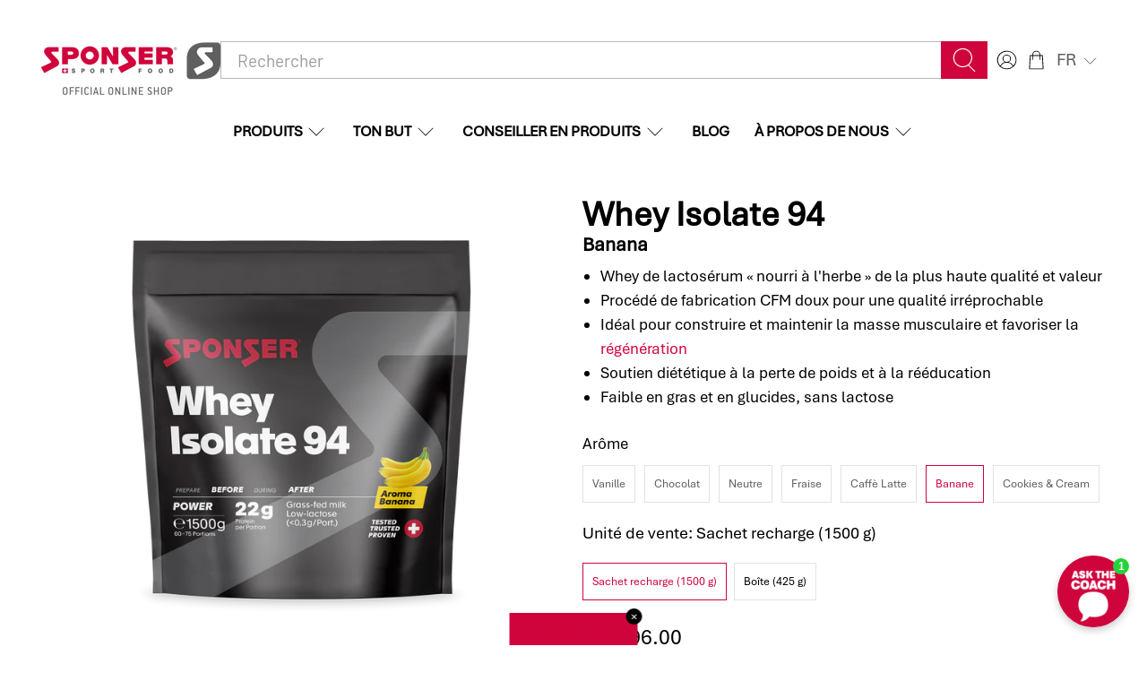

--- FILE ---
content_type: text/javascript; charset=utf-8
request_url: https://sponser.com/fr/products/whey-isolate-94-banana.js
body_size: 2675
content:
{"id":8157798433049,"title":"Whey Isolate 94 | Banana","handle":"whey-isolate-94-banana","description":"\u003ch4\u003eInfo\u003c\/h4\u003e\n\u003cp\u003eAperçu comparaison des poudre de proteines\u003c\/p\u003e\n\u003cp\u003eWhey Isolate 94 by SPONSER® est un isolat de protéine de lactosérum pur des vaches nourries à l'herbe de la plus haute qualité. Idéal pour les besoins quotidiens en protéines nécessaires à la construction et au maintien de la masse musculaire, pour favoriser la récupération et pour favoriser la perte de poids dans le cadre d'un régime pauvre en calories. La valeur biologique élevée (170 selon Oser) ainsi qu'un procédé de fabrication doux (CFM ou Cross Flow Filtration) pour une qualité aussi naturelle que possible qui soulignent notre exigence de qualité.\u003c\/p\u003e\n\u003cp\u003eWhey Isolate 94 est le plus \"pur\" de tous les produits protéiques. Le procédé de production CFM élimine en douceur le lactose et les graisses. Le résultat est un produit final à base de protéines de lactosérum pauvre en lactose très digeste et à très haute teneur en protéines (90% en poudre pure, 94% de matière sèche). Il a également une teneur naturellement élevée en BCAA d'environ 25%. Grâce à la haute qualité des protéines, la construction musculaire des objectifs ainsi que la réduction du poids peuvent être soutenus de la même manière. Whey Isolate 94 convient également aux personnes actives et convalescentes ayant un besoin accru en protéines ainsi qu'à la récupération dans les sports d'endurance.\u003c\/p\u003e\n\u003cp\u003eLa protéine de petit-lait est considérée comme la protéine la plus complète, avec le rapport idéal des neuf acides aminés essentiels. Le corps humain ne peut pas produire lui-même ces acides aminés vitaux, mais doit les absorber avec l’alimentation.\u003c\/p\u003e\n\u003cp\u003eIl est important de savoir :\u003c\/p\u003e\n\u003cp\u003eCeux qui réagissent au lactose par des flatulences et des douleurs abdominales peuvent consommer sans problème la Whey Isolate 94 pauvre en lactose. Ceci s'applique également à la Premium Whey Hydro. De plus, nous aimerions souligner que certains fabricants douteux déclarent des teneurs en protéines trop élevées et s'approvisionnent en matières premières de sources douteuses.Vous en apprendrez plus à ce sujet dans cet\u0026nbsp;\u003ca href=\"https:\/\/cdn.shopify.com\/s\/files\/1\/0674\/2360\/0921\/files\/lacune-dans-la-legislation-taux-exagere-proteines.pdf\"\u003earticle\u003c\/a\u003e.\u003c\/p\u003e\n\u003ch4\u003eApplication\u003c\/h4\u003e\n\u003cp\u003ePrendre jusqu'à environ 30 minutes avant et\/ou immédiatement après l'entraînement ou pour compléter l'apport quotidien en protéines selon les besoins.\u003c\/p\u003e\n\u003ch4\u003ePreparation\u003c\/h4\u003e\n\u003cp\u003eMélanger 25 g de poudre dans environ 150 ml d'eau froide ou 20 g de poudre dans environ 200 ml de lait et agiter.\u003c\/p\u003e\n\u003ch4\u003eValeurs nutritives\u003c\/h4\u003e\n\u003ctable cellspacing=\"0\" cellpadding=\"0\"\u003e\n\u003ctbody\u003e\n\u003ctr\u003e\n\u003ctd width=\"288\"\u003e\n\u003cp\u003e\u003cbr\u003e\u003c\/p\u003e\n\u003c\/td\u003e\n\u003ctd width=\"123\"\u003e\n\u003cp align=\"right\"\u003e\u003cstrong\u003eper 100 g\u003c\/strong\u003e\u003c\/p\u003e\n\u003c\/td\u003e\n\u003ctd width=\"123\"\u003e\n\u003cp align=\"right\"\u003e\u003cstrong\u003e1 portion**\u003c\/strong\u003e\u003c\/p\u003e\n\u003c\/td\u003e\n\u003c\/tr\u003e\n\u003ctr\u003e\n\u003ctd\u003e\n\u003cp\u003eEnergie kJ (kcal)\u003c\/p\u003e\n\u003c\/td\u003e\n\u003ctd\u003e\n\u003cp align=\"right\"\u003e1570 (370)\u003c\/p\u003e\n\u003c\/td\u003e\n\u003ctd\u003e\n\u003cp align=\"right\"\u003e390 (92)\u003c\/p\u003e\n\u003c\/td\u003e\n\u003c\/tr\u003e\n\u003ctr\u003e\n\u003ctd\u003e\n\u003cp\u003elipides\u003c\/p\u003e\n\u003c\/td\u003e\n\u003ctd\u003e\n\u003cp align=\"right\"\u003e1.0 g\u003c\/p\u003e\n\u003c\/td\u003e\n\u003ctd\u003e\n\u003cp align=\"right\"\u003e0.3 g\u003c\/p\u003e\n\u003c\/td\u003e\n\u003c\/tr\u003e\n\u003ctr\u003e\n\u003ctd\u003e\n\u003cp\u003edont acides gras saturés\u003c\/p\u003e\n\u003c\/td\u003e\n\u003ctd\u003e\n\u003cp align=\"right\"\u003e0.6 g\u003c\/p\u003e\n\u003c\/td\u003e\n\u003ctd\u003e\n\u003cp align=\"right\"\u003e0.2 g\u003c\/p\u003e\n\u003c\/td\u003e\n\u003c\/tr\u003e\n\u003ctr\u003e\n\u003ctd\u003e\n\u003cp\u003eglucides\u003c\/p\u003e\n\u003c\/td\u003e\n\u003ctd\u003e\n\u003cp align=\"right\"\u003e2.0 g\u003c\/p\u003e\n\u003c\/td\u003e\n\u003ctd\u003e\n\u003cp align=\"right\"\u003e0.5 g\u003c\/p\u003e\n\u003c\/td\u003e\n\u003c\/tr\u003e\n\u003ctr\u003e\n\u003ctd\u003e\n\u003cp\u003edont sucres\u003c\/p\u003e\n\u003c\/td\u003e\n\u003ctd\u003e\n\u003cp align=\"right\"\u003e0.7 g\u003c\/p\u003e\n\u003c\/td\u003e\n\u003ctd\u003e\n\u003cp align=\"right\"\u003e0.2 g\u003c\/p\u003e\n\u003c\/td\u003e\n\u003c\/tr\u003e\n\u003ctr\u003e\n\u003ctd\u003e\n\u003cp\u003eprotéines\u003c\/p\u003e\n\u003c\/td\u003e\n\u003ctd\u003e\n\u003cp align=\"right\"\u003e88 g\u003c\/p\u003e\n\u003c\/td\u003e\n\u003ctd\u003e\n\u003cp align=\"right\"\u003e22 g\u003c\/p\u003e\n\u003c\/td\u003e\n\u003c\/tr\u003e\n\u003ctr\u003e\n\u003ctd\u003e\n\u003cp\u003esel\u003c\/p\u003e\n\u003c\/td\u003e\n\u003ctd\u003e\n\u003cp align=\"right\"\u003e0.78 g\u003c\/p\u003e\n\u003c\/td\u003e\n\u003ctd\u003e\n\u003cp align=\"right\"\u003e0.20 g\u003c\/p\u003e\n\u003c\/td\u003e\n\u003c\/tr\u003e\n\u003c\/tbody\u003e\n\u003c\/table\u003e\n\u003ch4\u003eAcides aminés\u003c\/h4\u003e\n\u003ctable cellspacing=\"0\" cellpadding=\"0\"\u003e\n\u003ctbody\u003e\n\u003ctr\u003e\n\u003ctd colspan=\"3\"\u003e\n\u003cp\u003eper 100 g Protéine Pure\u003c\/p\u003e\n\u003c\/td\u003e\n\u003c\/tr\u003e\n\u003ctr\u003e\n\u003ctd rowspan=\"9\"\u003e\n\u003cp\u003e\u003cstrong\u003eEssential\u003c\/strong\u003e\u003c\/p\u003e\n\u003c\/td\u003e\n\u003ctd\u003e\n\u003cp\u003eHistidin\u003c\/p\u003e\n\u003c\/td\u003e\n\u003ctd\u003e\n\u003cp align=\"right\"\u003e1.9 g\u003c\/p\u003e\n\u003c\/td\u003e\n\u003c\/tr\u003e\n\u003ctr\u003e\n\u003ctd\u003e\n\u003cp\u003eIsoleucin\u003c\/p\u003e\n\u003c\/td\u003e\n\u003ctd\u003e\n\u003cp align=\"right\"\u003e7.1 g\u003c\/p\u003e\n\u003c\/td\u003e\n\u003c\/tr\u003e\n\u003ctr\u003e\n\u003ctd\u003e\n\u003cp\u003eLeucin\u003c\/p\u003e\n\u003c\/td\u003e\n\u003ctd\u003e\n\u003cp align=\"right\"\u003e11.6 g\u003c\/p\u003e\n\u003c\/td\u003e\n\u003c\/tr\u003e\n\u003ctr\u003e\n\u003ctd\u003e\n\u003cp\u003eLysin\u003c\/p\u003e\n\u003c\/td\u003e\n\u003ctd\u003e\n\u003cp align=\"right\"\u003e10.1 g\u003c\/p\u003e\n\u003c\/td\u003e\n\u003c\/tr\u003e\n\u003ctr\u003e\n\u003ctd\u003e\n\u003cp\u003eMethionin + Cystin\u003c\/p\u003e\n\u003c\/td\u003e\n\u003ctd\u003e\n\u003cp align=\"right\"\u003e4.3 g\u003c\/p\u003e\n\u003c\/td\u003e\n\u003c\/tr\u003e\n\u003ctr\u003e\n\u003ctd\u003e\n\u003cp\u003ePhenylalanin + Tyrosin\u003c\/p\u003e\n\u003c\/td\u003e\n\u003ctd\u003e\n\u003cp align=\"right\"\u003e6.6 g\u003c\/p\u003e\n\u003c\/td\u003e\n\u003c\/tr\u003e\n\u003ctr\u003e\n\u003ctd\u003e\n\u003cp\u003eThreonin\u003c\/p\u003e\n\u003c\/td\u003e\n\u003ctd\u003e\n\u003cp align=\"right\"\u003e8.3 g\u003c\/p\u003e\n\u003c\/td\u003e\n\u003c\/tr\u003e\n\u003ctr\u003e\n\u003ctd\u003e\n\u003cp\u003eTryptophan\u003c\/p\u003e\n\u003c\/td\u003e\n\u003ctd\u003e\n\u003cp align=\"right\"\u003e2.0 g\u003c\/p\u003e\n\u003c\/td\u003e\n\u003c\/tr\u003e\n\u003ctr\u003e\n\u003ctd\u003e\n\u003cp\u003eValin\u003c\/p\u003e\n\u003c\/td\u003e\n\u003ctd\u003e\n\u003cp align=\"right\"\u003e6.2 g\u003c\/p\u003e\n\u003c\/td\u003e\n\u003c\/tr\u003e\n\u003ctr\u003e\n\u003ctd rowspan=\"7\"\u003e\n\u003cp\u003e\u003cstrong\u003eNon-Essential\u003c\/strong\u003e\u003c\/p\u003e\n\u003c\/td\u003e\n\u003ctd\u003e\n\u003cp\u003eAlanin\u003c\/p\u003e\n\u003c\/td\u003e\n\u003ctd\u003e\n\u003cp align=\"right\"\u003e5.5 g\u003c\/p\u003e\n\u003c\/td\u003e\n\u003c\/tr\u003e\n\u003ctr\u003e\n\u003ctd\u003e\n\u003cp\u003eArginin\u003c\/p\u003e\n\u003c\/td\u003e\n\u003ctd\u003e\n\u003cp align=\"right\"\u003e1.9 g\u003c\/p\u003e\n\u003c\/td\u003e\n\u003c\/tr\u003e\n\u003ctr\u003e\n\u003ctd\u003e\n\u003cp\u003eAsparaginsäure\u003c\/p\u003e\n\u003c\/td\u003e\n\u003ctd\u003e\n\u003cp align=\"right\"\u003e11.5 g\u003c\/p\u003e\n\u003c\/td\u003e\n\u003c\/tr\u003e\n\u003ctr\u003e\n\u003ctd\u003e\n\u003cp\u003eGlutaminsäure\u003c\/p\u003e\n\u003c\/td\u003e\n\u003ctd\u003e\n\u003cp align=\"right\"\u003e20.5 g\u003c\/p\u003e\n\u003c\/td\u003e\n\u003c\/tr\u003e\n\u003ctr\u003e\n\u003ctd\u003e\n\u003cp\u003eGlycin\u003c\/p\u003e\n\u003c\/td\u003e\n\u003ctd\u003e\n\u003cp align=\"right\"\u003e1.7 g\u003c\/p\u003e\n\u003c\/td\u003e\n\u003c\/tr\u003e\n\u003ctr\u003e\n\u003ctd\u003e\n\u003cp\u003eProlin\u003c\/p\u003e\n\u003c\/td\u003e\n\u003ctd\u003e\n\u003cp align=\"right\"\u003e6.1 g\u003c\/p\u003e\n\u003c\/td\u003e\n\u003c\/tr\u003e\n\u003ctr\u003e\n\u003ctd\u003e\n\u003cp\u003eSerin\u003c\/p\u003e\n\u003c\/td\u003e\n\u003ctd\u003e\n\u003cp align=\"right\"\u003e4.6 g\u003c\/p\u003e\n\u003c\/td\u003e\n\u003c\/tr\u003e\n\u003c\/tbody\u003e\n\u003c\/table\u003e\n\u003cp\u003evaleur biologique (nach Oser): 170 (oeuf entier = 155)\u003cbr\u003eTotal BCAA (Leucin, Isoleucin, Valin): 250 mg\/g Reinprotein\/protéine pure\/pure protein\u003c\/p\u003e\n\u003ch4\u003eIngrédients\u003c\/h4\u003e\n\u003cp\u003eIsolat de protéine de \u003cstrong\u003epetit-lait\u003c\/strong\u003e 93% (origine Irlande), arômes, épaississants (farine de graines de guar, xanthane), émulsifiant lécithine de tournesol, acidifiant acide citrique, antioxydant acide ascorbique\u003c\/p\u003e","published_at":"2022-10-31T08:14:19+01:00","created_at":"2023-03-13T17:14:29+01:00","vendor":"SPONSER SPORT FOOD","type":"Power \u0026 Muscle","tags":["Collection:WHEY ISOLATE 94","MwSt reduzierter Satz"],"price":3350,"price_min":3350,"price_max":9600,"available":true,"price_varies":true,"compare_at_price":null,"compare_at_price_min":0,"compare_at_price_max":0,"compare_at_price_varies":false,"variants":[{"id":44745110356249,"title":"Sachet recharge (1500 g)","option1":"Sachet recharge (1500 g)","option2":null,"option3":null,"sku":"07151","requires_shipping":true,"taxable":true,"featured_image":{"id":80776302723454,"product_id":8157798433049,"position":2,"created_at":"2025-12-17T13:17:01+01:00","updated_at":"2025-12-17T13:17:06+01:00","alt":null,"width":2000,"height":2000,"src":"https:\/\/cdn.shopify.com\/s\/files\/1\/0674\/2360\/0921\/files\/Whey-Isolate-94_1500g_Banana.png?v=1765973826","variant_ids":[44745110356249]},"available":true,"name":"Whey Isolate 94 | Banana - Sachet recharge (1500 g)","public_title":"Sachet recharge (1500 g)","options":["Sachet recharge (1500 g)"],"price":9600,"weight":1643,"compare_at_price":null,"inventory_management":"shopify","barcode":"7611174071517","featured_media":{"alt":null,"id":68429662388606,"position":2,"preview_image":{"aspect_ratio":1.0,"height":2000,"width":2000,"src":"https:\/\/cdn.shopify.com\/s\/files\/1\/0674\/2360\/0921\/files\/Whey-Isolate-94_1500g_Banana.png?v=1765973826"}},"quantity_rule":{"min":1,"max":null,"increment":1},"unit_price":640,"unit_price_measurement":{"measured_type":"weight","quantity_value":"1.5","quantity_unit":"kg","reference_value":100,"reference_unit":"g"},"quantity_price_breaks":[],"requires_selling_plan":false,"selling_plan_allocations":[]},{"id":56590852915582,"title":"Boîte (425 g)","option1":"Boîte (425 g)","option2":null,"option3":null,"sku":"07013","requires_shipping":true,"taxable":true,"featured_image":{"id":79900360573310,"product_id":8157798433049,"position":1,"created_at":"2025-11-19T15:46:17+01:00","updated_at":"2025-12-17T08:53:02+01:00","alt":null,"width":2000,"height":2000,"src":"https:\/\/cdn.shopify.com\/s\/files\/1\/0674\/2360\/0921\/files\/Whey-Isolate-94_425g_Banana.png?v=1765957982","variant_ids":[56590852915582]},"available":true,"name":"Whey Isolate 94 | Banana - Boîte (425 g)","public_title":"Boîte (425 g)","options":["Boîte (425 g)"],"price":3350,"weight":525,"compare_at_price":null,"inventory_management":"shopify","barcode":"7611174070138","featured_media":{"alt":null,"id":68041998074238,"position":1,"preview_image":{"aspect_ratio":1.0,"height":2000,"width":2000,"src":"https:\/\/cdn.shopify.com\/s\/files\/1\/0674\/2360\/0921\/files\/Whey-Isolate-94_425g_Banana.png?v=1765957982"}},"quantity_rule":{"min":1,"max":null,"increment":1},"unit_price":223,"unit_price_measurement":{"measured_type":"weight","quantity_value":"1.5","quantity_unit":"kg","reference_value":100,"reference_unit":"g"},"quantity_price_breaks":[],"requires_selling_plan":false,"selling_plan_allocations":[]}],"images":["\/\/cdn.shopify.com\/s\/files\/1\/0674\/2360\/0921\/files\/Whey-Isolate-94_425g_Banana.png?v=1765957982","\/\/cdn.shopify.com\/s\/files\/1\/0674\/2360\/0921\/files\/Whey-Isolate-94_1500g_Banana.png?v=1765973826"],"featured_image":"\/\/cdn.shopify.com\/s\/files\/1\/0674\/2360\/0921\/files\/Whey-Isolate-94_425g_Banana.png?v=1765957982","options":[{"name":"Unité de vente","position":1,"values":["Sachet recharge (1500 g)","Boîte (425 g)"]}],"url":"\/fr\/products\/whey-isolate-94-banana","media":[{"alt":null,"id":68041998074238,"position":1,"preview_image":{"aspect_ratio":1.0,"height":2000,"width":2000,"src":"https:\/\/cdn.shopify.com\/s\/files\/1\/0674\/2360\/0921\/files\/Whey-Isolate-94_425g_Banana.png?v=1765957982"},"aspect_ratio":1.0,"height":2000,"media_type":"image","src":"https:\/\/cdn.shopify.com\/s\/files\/1\/0674\/2360\/0921\/files\/Whey-Isolate-94_425g_Banana.png?v=1765957982","width":2000},{"alt":null,"id":68429662388606,"position":2,"preview_image":{"aspect_ratio":1.0,"height":2000,"width":2000,"src":"https:\/\/cdn.shopify.com\/s\/files\/1\/0674\/2360\/0921\/files\/Whey-Isolate-94_1500g_Banana.png?v=1765973826"},"aspect_ratio":1.0,"height":2000,"media_type":"image","src":"https:\/\/cdn.shopify.com\/s\/files\/1\/0674\/2360\/0921\/files\/Whey-Isolate-94_1500g_Banana.png?v=1765973826","width":2000}],"requires_selling_plan":false,"selling_plan_groups":[]}

--- FILE ---
content_type: application/x-javascript
request_url: https://app.sealsubscriptions.com/shopify/public/status/shop/ch-sponser-sport-food.myshopify.com.js?1768972692
body_size: -156
content:
var sealsubscriptions_settings_updated='1768895951c';

--- FILE ---
content_type: text/javascript; charset=utf-8
request_url: https://sponser.com/fr/products/whey-isolate-94-banana.js
body_size: 2983
content:
{"id":8157798433049,"title":"Whey Isolate 94 | Banana","handle":"whey-isolate-94-banana","description":"\u003ch4\u003eInfo\u003c\/h4\u003e\n\u003cp\u003eAperçu comparaison des poudre de proteines\u003c\/p\u003e\n\u003cp\u003eWhey Isolate 94 by SPONSER® est un isolat de protéine de lactosérum pur des vaches nourries à l'herbe de la plus haute qualité. Idéal pour les besoins quotidiens en protéines nécessaires à la construction et au maintien de la masse musculaire, pour favoriser la récupération et pour favoriser la perte de poids dans le cadre d'un régime pauvre en calories. La valeur biologique élevée (170 selon Oser) ainsi qu'un procédé de fabrication doux (CFM ou Cross Flow Filtration) pour une qualité aussi naturelle que possible qui soulignent notre exigence de qualité.\u003c\/p\u003e\n\u003cp\u003eWhey Isolate 94 est le plus \"pur\" de tous les produits protéiques. Le procédé de production CFM élimine en douceur le lactose et les graisses. Le résultat est un produit final à base de protéines de lactosérum pauvre en lactose très digeste et à très haute teneur en protéines (90% en poudre pure, 94% de matière sèche). Il a également une teneur naturellement élevée en BCAA d'environ 25%. Grâce à la haute qualité des protéines, la construction musculaire des objectifs ainsi que la réduction du poids peuvent être soutenus de la même manière. Whey Isolate 94 convient également aux personnes actives et convalescentes ayant un besoin accru en protéines ainsi qu'à la récupération dans les sports d'endurance.\u003c\/p\u003e\n\u003cp\u003eLa protéine de petit-lait est considérée comme la protéine la plus complète, avec le rapport idéal des neuf acides aminés essentiels. Le corps humain ne peut pas produire lui-même ces acides aminés vitaux, mais doit les absorber avec l’alimentation.\u003c\/p\u003e\n\u003cp\u003eIl est important de savoir :\u003c\/p\u003e\n\u003cp\u003eCeux qui réagissent au lactose par des flatulences et des douleurs abdominales peuvent consommer sans problème la Whey Isolate 94 pauvre en lactose. Ceci s'applique également à la Premium Whey Hydro. De plus, nous aimerions souligner que certains fabricants douteux déclarent des teneurs en protéines trop élevées et s'approvisionnent en matières premières de sources douteuses.Vous en apprendrez plus à ce sujet dans cet\u0026nbsp;\u003ca href=\"https:\/\/cdn.shopify.com\/s\/files\/1\/0674\/2360\/0921\/files\/lacune-dans-la-legislation-taux-exagere-proteines.pdf\"\u003earticle\u003c\/a\u003e.\u003c\/p\u003e\n\u003ch4\u003eApplication\u003c\/h4\u003e\n\u003cp\u003ePrendre jusqu'à environ 30 minutes avant et\/ou immédiatement après l'entraînement ou pour compléter l'apport quotidien en protéines selon les besoins.\u003c\/p\u003e\n\u003ch4\u003ePreparation\u003c\/h4\u003e\n\u003cp\u003eMélanger 25 g de poudre dans environ 150 ml d'eau froide ou 20 g de poudre dans environ 200 ml de lait et agiter.\u003c\/p\u003e\n\u003ch4\u003eValeurs nutritives\u003c\/h4\u003e\n\u003ctable cellspacing=\"0\" cellpadding=\"0\"\u003e\n\u003ctbody\u003e\n\u003ctr\u003e\n\u003ctd width=\"288\"\u003e\n\u003cp\u003e\u003cbr\u003e\u003c\/p\u003e\n\u003c\/td\u003e\n\u003ctd width=\"123\"\u003e\n\u003cp align=\"right\"\u003e\u003cstrong\u003eper 100 g\u003c\/strong\u003e\u003c\/p\u003e\n\u003c\/td\u003e\n\u003ctd width=\"123\"\u003e\n\u003cp align=\"right\"\u003e\u003cstrong\u003e1 portion**\u003c\/strong\u003e\u003c\/p\u003e\n\u003c\/td\u003e\n\u003c\/tr\u003e\n\u003ctr\u003e\n\u003ctd\u003e\n\u003cp\u003eEnergie kJ (kcal)\u003c\/p\u003e\n\u003c\/td\u003e\n\u003ctd\u003e\n\u003cp align=\"right\"\u003e1570 (370)\u003c\/p\u003e\n\u003c\/td\u003e\n\u003ctd\u003e\n\u003cp align=\"right\"\u003e390 (92)\u003c\/p\u003e\n\u003c\/td\u003e\n\u003c\/tr\u003e\n\u003ctr\u003e\n\u003ctd\u003e\n\u003cp\u003elipides\u003c\/p\u003e\n\u003c\/td\u003e\n\u003ctd\u003e\n\u003cp align=\"right\"\u003e1.0 g\u003c\/p\u003e\n\u003c\/td\u003e\n\u003ctd\u003e\n\u003cp align=\"right\"\u003e0.3 g\u003c\/p\u003e\n\u003c\/td\u003e\n\u003c\/tr\u003e\n\u003ctr\u003e\n\u003ctd\u003e\n\u003cp\u003edont acides gras saturés\u003c\/p\u003e\n\u003c\/td\u003e\n\u003ctd\u003e\n\u003cp align=\"right\"\u003e0.6 g\u003c\/p\u003e\n\u003c\/td\u003e\n\u003ctd\u003e\n\u003cp align=\"right\"\u003e0.2 g\u003c\/p\u003e\n\u003c\/td\u003e\n\u003c\/tr\u003e\n\u003ctr\u003e\n\u003ctd\u003e\n\u003cp\u003eglucides\u003c\/p\u003e\n\u003c\/td\u003e\n\u003ctd\u003e\n\u003cp align=\"right\"\u003e2.0 g\u003c\/p\u003e\n\u003c\/td\u003e\n\u003ctd\u003e\n\u003cp align=\"right\"\u003e0.5 g\u003c\/p\u003e\n\u003c\/td\u003e\n\u003c\/tr\u003e\n\u003ctr\u003e\n\u003ctd\u003e\n\u003cp\u003edont sucres\u003c\/p\u003e\n\u003c\/td\u003e\n\u003ctd\u003e\n\u003cp align=\"right\"\u003e0.7 g\u003c\/p\u003e\n\u003c\/td\u003e\n\u003ctd\u003e\n\u003cp align=\"right\"\u003e0.2 g\u003c\/p\u003e\n\u003c\/td\u003e\n\u003c\/tr\u003e\n\u003ctr\u003e\n\u003ctd\u003e\n\u003cp\u003eprotéines\u003c\/p\u003e\n\u003c\/td\u003e\n\u003ctd\u003e\n\u003cp align=\"right\"\u003e88 g\u003c\/p\u003e\n\u003c\/td\u003e\n\u003ctd\u003e\n\u003cp align=\"right\"\u003e22 g\u003c\/p\u003e\n\u003c\/td\u003e\n\u003c\/tr\u003e\n\u003ctr\u003e\n\u003ctd\u003e\n\u003cp\u003esel\u003c\/p\u003e\n\u003c\/td\u003e\n\u003ctd\u003e\n\u003cp align=\"right\"\u003e0.78 g\u003c\/p\u003e\n\u003c\/td\u003e\n\u003ctd\u003e\n\u003cp align=\"right\"\u003e0.20 g\u003c\/p\u003e\n\u003c\/td\u003e\n\u003c\/tr\u003e\n\u003c\/tbody\u003e\n\u003c\/table\u003e\n\u003ch4\u003eAcides aminés\u003c\/h4\u003e\n\u003ctable cellspacing=\"0\" cellpadding=\"0\"\u003e\n\u003ctbody\u003e\n\u003ctr\u003e\n\u003ctd colspan=\"3\"\u003e\n\u003cp\u003eper 100 g Protéine Pure\u003c\/p\u003e\n\u003c\/td\u003e\n\u003c\/tr\u003e\n\u003ctr\u003e\n\u003ctd rowspan=\"9\"\u003e\n\u003cp\u003e\u003cstrong\u003eEssential\u003c\/strong\u003e\u003c\/p\u003e\n\u003c\/td\u003e\n\u003ctd\u003e\n\u003cp\u003eHistidin\u003c\/p\u003e\n\u003c\/td\u003e\n\u003ctd\u003e\n\u003cp align=\"right\"\u003e1.9 g\u003c\/p\u003e\n\u003c\/td\u003e\n\u003c\/tr\u003e\n\u003ctr\u003e\n\u003ctd\u003e\n\u003cp\u003eIsoleucin\u003c\/p\u003e\n\u003c\/td\u003e\n\u003ctd\u003e\n\u003cp align=\"right\"\u003e7.1 g\u003c\/p\u003e\n\u003c\/td\u003e\n\u003c\/tr\u003e\n\u003ctr\u003e\n\u003ctd\u003e\n\u003cp\u003eLeucin\u003c\/p\u003e\n\u003c\/td\u003e\n\u003ctd\u003e\n\u003cp align=\"right\"\u003e11.6 g\u003c\/p\u003e\n\u003c\/td\u003e\n\u003c\/tr\u003e\n\u003ctr\u003e\n\u003ctd\u003e\n\u003cp\u003eLysin\u003c\/p\u003e\n\u003c\/td\u003e\n\u003ctd\u003e\n\u003cp align=\"right\"\u003e10.1 g\u003c\/p\u003e\n\u003c\/td\u003e\n\u003c\/tr\u003e\n\u003ctr\u003e\n\u003ctd\u003e\n\u003cp\u003eMethionin + Cystin\u003c\/p\u003e\n\u003c\/td\u003e\n\u003ctd\u003e\n\u003cp align=\"right\"\u003e4.3 g\u003c\/p\u003e\n\u003c\/td\u003e\n\u003c\/tr\u003e\n\u003ctr\u003e\n\u003ctd\u003e\n\u003cp\u003ePhenylalanin + Tyrosin\u003c\/p\u003e\n\u003c\/td\u003e\n\u003ctd\u003e\n\u003cp align=\"right\"\u003e6.6 g\u003c\/p\u003e\n\u003c\/td\u003e\n\u003c\/tr\u003e\n\u003ctr\u003e\n\u003ctd\u003e\n\u003cp\u003eThreonin\u003c\/p\u003e\n\u003c\/td\u003e\n\u003ctd\u003e\n\u003cp align=\"right\"\u003e8.3 g\u003c\/p\u003e\n\u003c\/td\u003e\n\u003c\/tr\u003e\n\u003ctr\u003e\n\u003ctd\u003e\n\u003cp\u003eTryptophan\u003c\/p\u003e\n\u003c\/td\u003e\n\u003ctd\u003e\n\u003cp align=\"right\"\u003e2.0 g\u003c\/p\u003e\n\u003c\/td\u003e\n\u003c\/tr\u003e\n\u003ctr\u003e\n\u003ctd\u003e\n\u003cp\u003eValin\u003c\/p\u003e\n\u003c\/td\u003e\n\u003ctd\u003e\n\u003cp align=\"right\"\u003e6.2 g\u003c\/p\u003e\n\u003c\/td\u003e\n\u003c\/tr\u003e\n\u003ctr\u003e\n\u003ctd rowspan=\"7\"\u003e\n\u003cp\u003e\u003cstrong\u003eNon-Essential\u003c\/strong\u003e\u003c\/p\u003e\n\u003c\/td\u003e\n\u003ctd\u003e\n\u003cp\u003eAlanin\u003c\/p\u003e\n\u003c\/td\u003e\n\u003ctd\u003e\n\u003cp align=\"right\"\u003e5.5 g\u003c\/p\u003e\n\u003c\/td\u003e\n\u003c\/tr\u003e\n\u003ctr\u003e\n\u003ctd\u003e\n\u003cp\u003eArginin\u003c\/p\u003e\n\u003c\/td\u003e\n\u003ctd\u003e\n\u003cp align=\"right\"\u003e1.9 g\u003c\/p\u003e\n\u003c\/td\u003e\n\u003c\/tr\u003e\n\u003ctr\u003e\n\u003ctd\u003e\n\u003cp\u003eAsparaginsäure\u003c\/p\u003e\n\u003c\/td\u003e\n\u003ctd\u003e\n\u003cp align=\"right\"\u003e11.5 g\u003c\/p\u003e\n\u003c\/td\u003e\n\u003c\/tr\u003e\n\u003ctr\u003e\n\u003ctd\u003e\n\u003cp\u003eGlutaminsäure\u003c\/p\u003e\n\u003c\/td\u003e\n\u003ctd\u003e\n\u003cp align=\"right\"\u003e20.5 g\u003c\/p\u003e\n\u003c\/td\u003e\n\u003c\/tr\u003e\n\u003ctr\u003e\n\u003ctd\u003e\n\u003cp\u003eGlycin\u003c\/p\u003e\n\u003c\/td\u003e\n\u003ctd\u003e\n\u003cp align=\"right\"\u003e1.7 g\u003c\/p\u003e\n\u003c\/td\u003e\n\u003c\/tr\u003e\n\u003ctr\u003e\n\u003ctd\u003e\n\u003cp\u003eProlin\u003c\/p\u003e\n\u003c\/td\u003e\n\u003ctd\u003e\n\u003cp align=\"right\"\u003e6.1 g\u003c\/p\u003e\n\u003c\/td\u003e\n\u003c\/tr\u003e\n\u003ctr\u003e\n\u003ctd\u003e\n\u003cp\u003eSerin\u003c\/p\u003e\n\u003c\/td\u003e\n\u003ctd\u003e\n\u003cp align=\"right\"\u003e4.6 g\u003c\/p\u003e\n\u003c\/td\u003e\n\u003c\/tr\u003e\n\u003c\/tbody\u003e\n\u003c\/table\u003e\n\u003cp\u003evaleur biologique (nach Oser): 170 (oeuf entier = 155)\u003cbr\u003eTotal BCAA (Leucin, Isoleucin, Valin): 250 mg\/g Reinprotein\/protéine pure\/pure protein\u003c\/p\u003e\n\u003ch4\u003eIngrédients\u003c\/h4\u003e\n\u003cp\u003eIsolat de protéine de \u003cstrong\u003epetit-lait\u003c\/strong\u003e 93% (origine Irlande), arômes, épaississants (farine de graines de guar, xanthane), émulsifiant lécithine de tournesol, acidifiant acide citrique, antioxydant acide ascorbique\u003c\/p\u003e","published_at":"2022-10-31T08:14:19+01:00","created_at":"2023-03-13T17:14:29+01:00","vendor":"SPONSER SPORT FOOD","type":"Power \u0026 Muscle","tags":["Collection:WHEY ISOLATE 94","MwSt reduzierter Satz"],"price":3350,"price_min":3350,"price_max":9600,"available":true,"price_varies":true,"compare_at_price":null,"compare_at_price_min":0,"compare_at_price_max":0,"compare_at_price_varies":false,"variants":[{"id":44745110356249,"title":"Sachet recharge (1500 g)","option1":"Sachet recharge (1500 g)","option2":null,"option3":null,"sku":"07151","requires_shipping":true,"taxable":true,"featured_image":{"id":80776302723454,"product_id":8157798433049,"position":2,"created_at":"2025-12-17T13:17:01+01:00","updated_at":"2025-12-17T13:17:06+01:00","alt":null,"width":2000,"height":2000,"src":"https:\/\/cdn.shopify.com\/s\/files\/1\/0674\/2360\/0921\/files\/Whey-Isolate-94_1500g_Banana.png?v=1765973826","variant_ids":[44745110356249]},"available":true,"name":"Whey Isolate 94 | Banana - Sachet recharge (1500 g)","public_title":"Sachet recharge (1500 g)","options":["Sachet recharge (1500 g)"],"price":9600,"weight":1643,"compare_at_price":null,"inventory_management":"shopify","barcode":"7611174071517","featured_media":{"alt":null,"id":68429662388606,"position":2,"preview_image":{"aspect_ratio":1.0,"height":2000,"width":2000,"src":"https:\/\/cdn.shopify.com\/s\/files\/1\/0674\/2360\/0921\/files\/Whey-Isolate-94_1500g_Banana.png?v=1765973826"}},"quantity_rule":{"min":1,"max":null,"increment":1},"unit_price":640,"unit_price_measurement":{"measured_type":"weight","quantity_value":"1.5","quantity_unit":"kg","reference_value":100,"reference_unit":"g"},"quantity_price_breaks":[],"requires_selling_plan":false,"selling_plan_allocations":[]},{"id":56590852915582,"title":"Boîte (425 g)","option1":"Boîte (425 g)","option2":null,"option3":null,"sku":"07013","requires_shipping":true,"taxable":true,"featured_image":{"id":79900360573310,"product_id":8157798433049,"position":1,"created_at":"2025-11-19T15:46:17+01:00","updated_at":"2025-12-17T08:53:02+01:00","alt":null,"width":2000,"height":2000,"src":"https:\/\/cdn.shopify.com\/s\/files\/1\/0674\/2360\/0921\/files\/Whey-Isolate-94_425g_Banana.png?v=1765957982","variant_ids":[56590852915582]},"available":true,"name":"Whey Isolate 94 | Banana - Boîte (425 g)","public_title":"Boîte (425 g)","options":["Boîte (425 g)"],"price":3350,"weight":525,"compare_at_price":null,"inventory_management":"shopify","barcode":"7611174070138","featured_media":{"alt":null,"id":68041998074238,"position":1,"preview_image":{"aspect_ratio":1.0,"height":2000,"width":2000,"src":"https:\/\/cdn.shopify.com\/s\/files\/1\/0674\/2360\/0921\/files\/Whey-Isolate-94_425g_Banana.png?v=1765957982"}},"quantity_rule":{"min":1,"max":null,"increment":1},"unit_price":223,"unit_price_measurement":{"measured_type":"weight","quantity_value":"1.5","quantity_unit":"kg","reference_value":100,"reference_unit":"g"},"quantity_price_breaks":[],"requires_selling_plan":false,"selling_plan_allocations":[]}],"images":["\/\/cdn.shopify.com\/s\/files\/1\/0674\/2360\/0921\/files\/Whey-Isolate-94_425g_Banana.png?v=1765957982","\/\/cdn.shopify.com\/s\/files\/1\/0674\/2360\/0921\/files\/Whey-Isolate-94_1500g_Banana.png?v=1765973826"],"featured_image":"\/\/cdn.shopify.com\/s\/files\/1\/0674\/2360\/0921\/files\/Whey-Isolate-94_425g_Banana.png?v=1765957982","options":[{"name":"Unité de vente","position":1,"values":["Sachet recharge (1500 g)","Boîte (425 g)"]}],"url":"\/fr\/products\/whey-isolate-94-banana","media":[{"alt":null,"id":68041998074238,"position":1,"preview_image":{"aspect_ratio":1.0,"height":2000,"width":2000,"src":"https:\/\/cdn.shopify.com\/s\/files\/1\/0674\/2360\/0921\/files\/Whey-Isolate-94_425g_Banana.png?v=1765957982"},"aspect_ratio":1.0,"height":2000,"media_type":"image","src":"https:\/\/cdn.shopify.com\/s\/files\/1\/0674\/2360\/0921\/files\/Whey-Isolate-94_425g_Banana.png?v=1765957982","width":2000},{"alt":null,"id":68429662388606,"position":2,"preview_image":{"aspect_ratio":1.0,"height":2000,"width":2000,"src":"https:\/\/cdn.shopify.com\/s\/files\/1\/0674\/2360\/0921\/files\/Whey-Isolate-94_1500g_Banana.png?v=1765973826"},"aspect_ratio":1.0,"height":2000,"media_type":"image","src":"https:\/\/cdn.shopify.com\/s\/files\/1\/0674\/2360\/0921\/files\/Whey-Isolate-94_1500g_Banana.png?v=1765973826","width":2000}],"requires_selling_plan":false,"selling_plan_groups":[]}